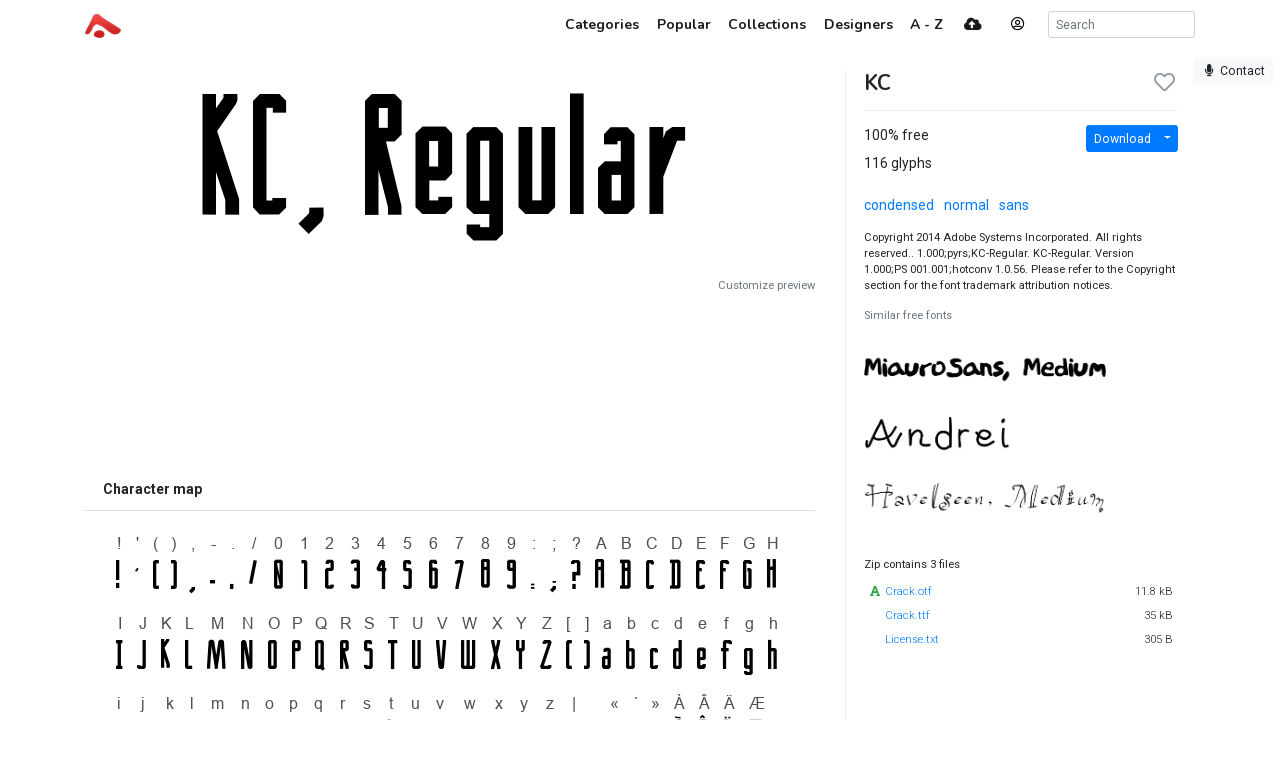

--- FILE ---
content_type: text/html; charset=utf-8
request_url: https://www.abstractfonts.com/font/16221
body_size: 5006
content:
<!DOCTYPE html><html lang="en"><head><title>KC - Abstract Fonts - Download Free Fonts</title><meta http-equiv="Content-Type" charset="utf-8" content="text/html; charset=utf-8"><meta name="viewport" content="width=device-width, initial-scale=1, shrink-to-fit=no"><meta name="description" content="Download free font KC. Licensed as 100% free. Tagged as condensed, normal, sans.. Download more than 10,000 free fonts hassle free, desktop and mobile optimized, around for more than 20 years. Categories, popular, designers, optional web font download and links to similar fonts. Check it out!"><meta property="og:title" content="KC"><meta property="og:description" content="Download free font KC. Licensed as 100% free. Tagged as condensed, normal, sans."><meta property="og:image" content="https://static.abstractfonts.com/preview/1/6/2/2/1/img/e16e2b.l.webp"><meta property="og:url" content="https://www.abstractfonts.com/font/16221"><meta name="twitter:card" content="summary_large_image"><meta name="fb:app_id" content="161239513930133"><!-- Google Tag Manager -->
<script>(function(w,d,s,l,i){w[l]=w[l]||[];w[l].push({'gtm.start':
new Date().getTime(),event:'gtm.js'});var f=d.getElementsByTagName(s)[0],
j=d.createElement(s),dl=l!='dataLayer'?'&l='+l:'';j.async=true;j.src=
'https://www.googletagmanager.com/gtm.js?id='+i+dl;f.parentNode.insertBefore(j,f);
})(window,document,'script','dataLayer','GTM-WP7MRBD');</script>
<!-- End Google Tag Manager --><link href="https://fonts.googleapis.com/css2?family=Roboto:wght@300;400;700&amp;family=Nunito:wght@700&amp;display=swap" rel="stylesheet"><link rel="stylesheet" href="https://static.abstractfonts.com/ag-assets/all.production.222a46ed.css"><link rel="apple-touch-icon" sizes="180x180" href="https://static.abstractfonts.com/ag-assets/apple-touch-icon.41a9b0ec.png"><link rel="icon" type="image/png" sizes="32x32" href="https://static.abstractfonts.com/ag-assets/favicon-32x32.590b6c4e.png"><link rel="icon" type="image/png" sizes="16x16" href="https://static.abstractfonts.com/ag-assets/favicon-16x16.44751575.png"><link rel="canonical" href="https://www.abstractfonts.com/font/16221"><script src="https://static.abstractfonts.com/ag-assets/all.production.4f9d173f.js"></script><script type="application/ld+json">{
  "@context": "https://schema.org/",
  "@type": "Product",
  "name": "KC, Regular",
  "image": "https://static.abstractfonts.com/preview/1/6/2/2/1/img/e16e2b.m.png",
  "description": "Download free font KC. Licensed as 100% free. Tagged as condensed, normal, sans.",
  "offers": [
    {
      "@type": "Offer",
      "priceCurrency": "USD",
      "price": 0,
      "availability": "InStock"
    }
  ]
}
</script><style>.ajax-loading {
  background: rgba(255, 255, 255, .975) url(https://static.abstractfonts.com/ag-assets/loading.483dada1.gif) 50% 50% no-repeat;
}
</style></head><body><!-- Google Tag Manager (noscript) -->
<noscript><iframe src="https://www.googletagmanager.com/ns.html?id=GTM-WP7MRBD"
height="0" width="0" style="display:none;visibility:hidden"></iframe></noscript>
<!-- End Google Tag Manager (noscript) --><nav class="navbar navbar-light fixed-top navbar-expand-md"><div class="container"><a class="navbar-brand af-logo py-0" href="/" title="Abstract Fonts"><img src="https://static.abstractfonts.com/ag-assets/logo.efb24b71.gif" height="24" alt="Abstract Fonts"></a><button class="navbar-toggler" data-toggle="collapse" data-target="#navbarSupportedContent"><span class="navbar-toggler-icon"></span></button><div class="collapse navbar-collapse" id="navbarSupportedContent"><ul class="navbar-nav ml-auto"><li class="nav-item"><a class="nav-link" href="/categories"><span class="d-lg-none"><i class="fa-fw fas fa-cubes"></i></span><span class="ml-1 d-none d-lg-inline">Categories</span></a></li><li class="nav-item"><a class="nav-link" href="/popular"><span class="d-lg-none"><i class="fa-fw fas fa-chart-line"></i></span><span class="ml-1 d-none d-lg-inline">Popular</span></a></li><li class="nav-item"><a class="nav-link" href="/collections"><span class="d-lg-none"><i class="fa-fw fas fa-heart"></i></span><span class="ml-1 d-none d-lg-inline">Collections</span></a></li><li class="nav-item"><a class="nav-link" href="/designer"><span class="d-lg-none"><i class="fa-fw fas fa-paint-brush"></i></span><span class="ml-1 d-none d-lg-inline">Designers</span></a></li><li class="nav-item"><a class="nav-link" href="/alpha"><span class="d-lg-none"><i class="fa-fw fas fa-sort-alpha-down"></i></span><span class="ml-1 d-none d-lg-inline">A - Z</span></a></li><li class="nav-item mx-2"><a class="nav-link" href="/upload"><i class="fa-fw fas fa-cloud-upload-alt"></i></a></li><li class="nav-item"><a class="mx-3 navbar-text" href="" onclick="User.showLoginModal(); return false;" data-toggle="tooltip" title="Log in"><i class="fa-fw far fa-user-circle"></i></a></li><li class="nav-item ml-2 d-flex"><form class="form-inline" id="search_form" action="/search/" method="GET"><input class="form-control form-control-sm my-auto" name="q" placeholder="Search" autocomplete="off" data-autocomplete-type="search"></form></li></ul></div></div></nav><div class="my-2 mx-2" id="leaveFeedback"><button class="btn btn-sm btn-light" href="#" onclick="return false"><i class="fa-fw fas fa-microphone"></i><span class="d-none d-lg-inline ml-1">Contact</span></button></div><div class="container my-4" id="af_container" data-hide-fps=""><div class="font-page"><script>var afFont = null;
$(() => {
  afFont = new Font("16221");
  afFont.trackback({ recId: null });
});
</script><div class="row"><div class="col-lg-8"><div class="font-page-preview-list mb-5"><script>$(() => { new Font.List("#fontlist_15695") })
</script><div class="card font-list" id="fontlist_15695" data-customize-preview="data-customize-preview"><ul class="list-group list-group-flush pt-4"><li class="list-group-item font-item p-0 mb-4 dont-link-image hide-details-line"><div class="row"><div class="font-item-column col-lg-12"><div class="row font-images mb-2 l-preview-size"><div class="main-image-col col-12"><a class="font-link" href="/font/16221" data-font-id="16221"><img class="img-fluid font-image" data-dyn-src="/font/16221/dynamic-image?s=l" src="https://static.abstractfonts.com/preview/1/6/2/2/1/img/e16e2b.2xl.webp" alt="free font kc"/></a></div></div></div></div></li><div class="mt-2"><div class="customize-preview-block"><div class="text-right small"><a class="text-secondary" href="#" onclick="$('#preview_options').toggle(); $(this).toggle()">Customize preview</a></div><div class="font-preview-options" id="preview_options" data-img-selector="#fontlist_15695 .font-link .font-image"><form class="my-0 form-horizontal" onsubmit="return false"><div class="row"><div class="col"><div class="input-group"><input class="form-control form-control-sm pop-text font-weight" name="text" maxlength="20" value="" placeholder="Your custom preview text..."/></div></div><div class="col-2 optional"><div class="d-flex align-content-center"><div data-toggle="colorpicker" data-preview-field="textColor"><input class="d-none" name="textColor" value="#000000"/><div class="colorpicker-input-addon optional"><i style="border: 1px solid black; z-index: 1000"></i></div></div><div class="d-inline ml-n2 mt-2" data-toggle="colorpicker" data-preview-field="bgColor"><input class="d-none" name="bgColor" value="#FFFFFF"/><div class="colorpicker-input-addon optional"><i style="border: 1px solid black; z-index: 999"></i></div></div></div></div><div class="col-2 optional"><button class="btn btn-sm btn-white pop-reset btn-block" title="Reset preview options"><i class="fa-fw fas fa-redo-alt"></i></button></div></div></form></div><script>$(() => {
  new PreviewOptionsPicker({ input: "#preview_options", preview: "#dyn_preview_text", user: user,
    toggleButton: "#preview_options_toggle",
    presets: {"text":"","textSize":40,"bgColor":"#FFFFFF","textColor":"#000000"}, default: {"text":"","textSize":40,"bgColor":"#FFFFFF","textColor":"#000000"} });
});</script></div></div></ul></div></div><div class="mb-5"><script async src="https://pagead2.googlesyndication.com/pagead/js/adsbygoogle.js?client=ca-pub-1465671752916173" crossorigin="anonymous"></script><ins class="adsbygoogle" style="display:block;" data-ad-format="horizontal" data-ad-client="ca-pub-1465671752916173" data-ad-slot="9922245335" data-full-width-responsive="true"></ins><script>(adsbygoogle = window.adsbygoogle || []).push({});
</script></div><div class="card mb-5 charmap-card border-0"><div class="card-header bg-white font-weight-bold">Character map</div><div class="card-body text-center charmap-image mb-4"><picture><source srcset="https://static.abstractfonts.com/preview/1/6/2/2/1/img/e16e2b.cm-2x.webp 2x, https://static.abstractfonts.com/preview/1/6/2/2/1/img/e16e2b.cm-2x.png 2x, https://static.abstractfonts.com/preview/1/6/2/2/1/img/e16e2b.cm.webp 1x, https://static.abstractfonts.com/preview/1/6/2/2/1/img/e16e2b.cm.png 1x"/><img class="img-fluid" src="https://static.abstractfonts.com/preview/1/6/2/2/1/img/e16e2b.cm.png"/></picture></div><div class="card-header bg-white font-weight-bold">Characters</div><div class="card-body"><div class="mb-4 text-secondary font-weight-light">! ' ( ) , - . / 0 1 2 3 4 5 6 7 8 9 : ; ? A B C D E F G H I J K L M N O P Q R S T U V W X Y Z [ ] a b c d e f g h i j k l m n o p q r s t u v w x y z |   « ´ » À Â Ä Æ Ç È É Ê Ë Î Ï Ô Ö Û Ü à â ä æ ç è é ê ë î ï ô ö û ü Œ œ ’ ‚ … ⁄</div></div><div class="card-header bg-white font-weight-bold">Languages</div><div class="card-body"><a class="mr-3" href="/language/0">Basic Latin</a><a class="mr-3" href="/language/1">Latin-1 Supplement</a><a class="mr-3" href="/language/2">Latin Extended-A</a><a class="mr-3" href="/language/31">General Punctuation</a></div></div><div class="mb-5"><div class="card font-comments border-0"><div class="card-header bg-white d-flex justify-content-between"><span class="font-weight-bold">Comments</span><a id="follow_group_link" href="" onclick="afFont.follow(this); return false">Follow</a></div><div class="card-body font-comments-body"><div class="mb-5">No comments. Be the first one!</div><div id="additional_comments"></div><div class="comment clearfix approved bg-white new-comment" id="comment3789586" data-parent-id="font-16221" data-can-modify="1" data-new-comment="1" data-approved="1"><div class="comment-header"><div class="float-right"><button class="btn btn-link btn-sm edit-link">Edit</button></div><div class="float-left"><a class="user-link"><img class="rounded" src="//www.gravatar.com/avatar/d415f0e30c471dfdd9bc4f827329ef48?default=mp" data-toggle="tooltip" title="undefined"/></a></div></div><div class="comment-body clearfix pt-1" id="comment3789586Body"></div><script>$(() => { Comment.Init("#comment3789586") })</script></div><script>$(() => { $('body').on('comment.save', (...args) => { $('#follow_group_link').click() }) })





</script></div></div></div></div><div class="col-lg-4"><div class="card font-info-sidebar rounded-0"><div class="card-body pt-0"><h1 class="mt-0 h4 headline-font"><div class="float-right" id="font_like_button" data-remote-url="/font/16221/like" data-font-id="16221" data-remote="true"><i class="fa-fw far fa-heart"></i></div>KC</h1><hr><div class="row"><div class="col-lg-6"><div class="mb-2">100% free</div><div class="mb-2">116 glyphs</div></div><div class="col-lg-6 text-right"><div class="btn-group mb-2"><a class="btn btn-sm btn-primary" href="/font/16221/download">Download</a><a class="dropdown-toggle dropdown-toggle-split btn btn-sm btn-primary" data-toggle="dropdown"></a><div class="dropdown-menu"><a class="dropdown-item" href="/font/16221/download">Font package</a><a class="dropdown-item" href="/font/16221/download?webfont=1">Web font package</a></div></div></div></div><div class="mt-3"><a class="af-tag mr-2  " href="/tags/condensed">condensed</a> <a class="af-tag mr-2  " href="/tags/normal">normal</a> <a class="af-tag mr-2  " href="/tags/sans">sans</a> </div><div class="small"><div class="mt-3" style="max-height: 400px; overflow: auto">Copyright 2014 Adobe Systems Incorporated. All rights reserved.. 1.000;pyrs;KC-Regular. KC-Regular. Version 1.000;PS 001.001;hotconv 1.0.56. Please refer to the Copyright section for the font trademark attribution notices.</div><div class="similar-fonts mt-3"><div class="mb-2 text-secondary">Similar free fonts</div><script>$(() => { new Font.List("#fontlist_56294") })
</script><div class="card font-list" id="fontlist_56294" data-click-event="similarToFont"><ul class="list-group list-group-flush pt-4"><li class="list-group-item font-item p-0 mb-4 hide-details-line"><div class="row"><div class="font-item-column col-lg-12"><div class="row font-images mb-2 m-preview-size"><div class="main-image-col col-12"><a class="font-link" href="/font/16136" data-font-id="16136"><img class="img-fluid font-image" data-dyn-src="/font/16136/dynamic-image?s=m" src="https://static.abstractfonts.com/preview/1/6/1/3/6/img/8ea919.2xm.webp" alt="free font miaurosans"/></a></div></div></div></div></li><li class="list-group-item font-item p-0 mb-4 hide-details-line"><div class="row"><div class="font-item-column col-lg-12"><div class="row font-images mb-2 m-preview-size"><div class="main-image-col col-12"><a class="font-link" href="/font/16343" data-font-id="16343"><img class="img-fluid font-image" data-dyn-src="/font/16343/dynamic-image?s=m" src="https://static.abstractfonts.com/preview/1/6/3/4/3/img/b6cd34.2xm.webp" alt="free font andrei"/></a></div></div></div></div></li><li class="list-group-item font-item p-0 mb-4 hide-details-line"><div class="row"><div class="font-item-column col-lg-12"><div class="row font-images mb-2 m-preview-size"><div class="main-image-col col-12"><a class="font-link" href="/font/16220" data-font-id="16220"><img class="img-fluid font-image" data-dyn-src="/font/16220/dynamic-image?s=m" src="https://static.abstractfonts.com/preview/1/6/2/2/0/img/b1da7b.2xm.webp" alt="free font havelseen"/></a></div></div></div></div></li></ul></div></div><div class="mt-3"><div class="pt-0 pb-2">Zip contains 3 files</div><div style="max-height: 400px; overflow: auto"><table class="table table-sm my-0 table-borderless"><tr class="font-weight-light"><td><span class="text-success mr-1" title="Font package file"><i class="fa-fw fas fa-font"></i></span><a href="https://abstractfonts-downloads.s3.amazonaws.com/zips/1/6/2/2/1/contents/files/Crack.otf">Crack.otf</a></td><td class="text-right"><span class="text-nowrap">11.8 kB</span></td></tr><tr class="font-weight-light"><td><span class="mr-1"><i class="fa-fw fas"></i></span><a href="https://abstractfonts-downloads.s3.amazonaws.com/zips/1/6/2/2/1/contents/files/Crack.ttf">Crack.ttf</a></td><td class="text-right"><span class="text-nowrap">35 kB</span></td></tr><tr class="font-weight-light"><td><span class="mr-1"><i class="fa-fw fas"></i></span><a href="https://abstractfonts-downloads.s3.amazonaws.com/zips/1/6/2/2/1/contents/files/License.txt">License.txt</a></td><td class="text-right"><span class="text-nowrap">305 B</span></td></tr></table></div></div></div><div class="mt-5"><script async src="https://pagead2.googlesyndication.com/pagead/js/adsbygoogle.js"></script>
<!-- Font Page Sidebar Vertical -->
<ins class="adsbygoogle"
     style="display:block"
     data-ad-client="ca-pub-1465671752916173"
     data-ad-slot="2859580328"
     data-ad-format="vertical"
     data-full-width-responsive="true"></ins>
<script>
     (adsbygoogle = window.adsbygoogle || []).push({});
</script></div></div></div></div></div></div><script>$(() => { new Font.LikeButton('#font_like_button').update(); });</script><div class="my-5">Looking for more fonts? Check out our <a href="/newfonts">New</a>, <a href="/tags/sans">Sans</a>, <a href="/tags/script">Script</a>, <a href="/tags/handwriting">Handwriting</a> fonts or <a href="/categories">Categories</a></div><div class="my-5"><script async src="https://pagead2.googlesyndication.com/pagead/js/adsbygoogle.js?client=ca-pub-1465671752916173" crossorigin="anonymous"></script><ins class="adsbygoogle" style="display:block" data-ad-client="ca-pub-1465671752916173" data-ad-slot="1860758882" data-ad-format="auto" data-full-width-responsive="true"></ins><script>(adsbygoogle = window.adsbygoogle || []).push({});
</script></div><div class="mt-5 justify-content-between d-flex"><span>abstract fonts</span><a href="https://twitter.com/abstractfonts" target="_blank"><i class="fa-fw fab fa-twitter"></i></a><a class="leave-feedback" href="#">contact us</a><a href="/privacy-policy">privacy policy</a><span><a href="/wfg/" title="Web Font Genarator">web font generator</a></span></div></div><div class="d-flex ajax-loading align-items-center justify-content-center"><small style="padding-top: 100px">Processing</small></div><script>user = new User({"avatar":"//www.gravatar.com/avatar/d415f0e30c471dfdd9bc4f827329ef48?default=mp"});</script></body></html>

--- FILE ---
content_type: text/html; charset=utf-8
request_url: https://www.google.com/recaptcha/api2/aframe
body_size: 251
content:
<!DOCTYPE HTML><html><head><meta http-equiv="content-type" content="text/html; charset=UTF-8"></head><body><script nonce="N1WZD_t7E1xcMM9EFjTR6A">/** Anti-fraud and anti-abuse applications only. See google.com/recaptcha */ try{var clients={'sodar':'https://pagead2.googlesyndication.com/pagead/sodar?'};window.addEventListener("message",function(a){try{if(a.source===window.parent){var b=JSON.parse(a.data);var c=clients[b['id']];if(c){var d=document.createElement('img');d.src=c+b['params']+'&rc='+(localStorage.getItem("rc::a")?sessionStorage.getItem("rc::b"):"");window.document.body.appendChild(d);sessionStorage.setItem("rc::e",parseInt(sessionStorage.getItem("rc::e")||0)+1);localStorage.setItem("rc::h",'1769021739834');}}}catch(b){}});window.parent.postMessage("_grecaptcha_ready", "*");}catch(b){}</script></body></html>